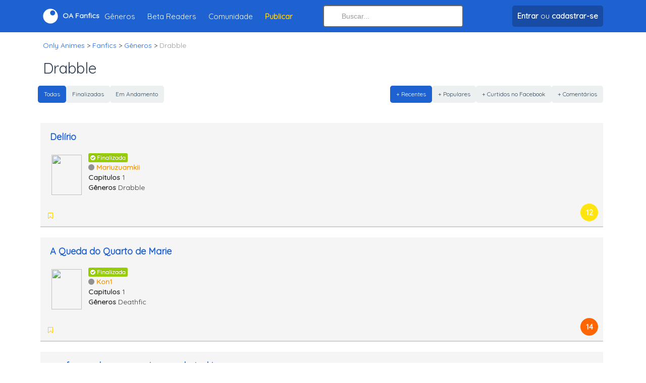

--- FILE ---
content_type: text/html; charset=utf-8
request_url: https://onlyanimes.net/fanfics/generos/drabble
body_size: 3602
content:
<html xmlns="http://www.w3.org/1999/xhtml" xml:lang="pt-br" lang="pt-br">

<head>
<title>Drabble - Gêneros - Fanfics - Only Animes Fanfics</title>

<meta http-equiv="content-type" content="application/xhtml+xml;charset=ISO-8859-1" />
<meta http-equiv="pragma" content="no-cache" />
<meta http-equiv="content-language" content="pt-br">
<meta name="google-play-app" content="app-id=com.onlyanimes">
<meta name="language" content="pt-br">
<meta name="resource-type" content="document">
<meta name="robots" content="index, follow">
<meta name='description' content="Drabble - Gêneros - Fanfics">
<meta name="revisit-after" content="7 days">
<meta name="y_key" content="1dbc3645fee5ba4b">
<meta name="alexaVerifyID" content="OfYS0wapDNFtVURCQha8x4RVSds"/>
<meta name="verify-v1" content="bH7SPdIJHYsTFpcxh/G1m/j6TnyLqfPH3dVycz1J5gM=" />
<meta name="viewport" content="width=device-width, initial-scale=1.0">
<meta property="fb:app_id" content="368463596510604" /> 
<meta name="theme-color" content="#1e61d1">
<link rel="icon" sizes="192x192" href="images/logo-barra.png">
<meta property="og:description" content="Drabble - Gêneros - Fanfics" />
<meta property="og:title" content="Drabble - Gêneros - Fanfics - Only Animes Fanfics" />
<meta property="og:site_name" content="Only Animes Fanfics" />
<meta property="og:type" content="website" />
<meta property="og:url" content="https://onlyanimes.net/fanfics/generos/drabble" />
<link id='favicon' rel="shortcut icon" href="https://onlyanimes.net/favicon.ico" type="image/x-icon">
<link rel="canonical" href="https://onlyanimes.net/fanfics/generos/drabble" />
<base href="https://onlyanimes.net/" />
<link rel='apple-touch-icon' href='images/logo.png' />
<link rel='apple-touch-icon' sizes='114x114' href='images/logo-retina.png' />
<link href="//fonts.googleapis.com/css?family=Quicksand" rel="stylesheet" type="text/css"/>
<link href="_layout/estilos/estilo.css" media="screen" rel="stylesheet" type="text/css"/>
<link rel="stylesheet" href="conta/personalizar/css" type="text/css" />
<script>
var CKEDITOR_BASEPATH = 'https://onlyanimes.net/includes/javascript/ckeditor/';
</script>
<script type="text/javascript" src="_layout/javascript/javascript.js"></script>
</head>
<body>
<!-- body / inicio -->
</div><div class='navbar navbar-fixed-top'>
<div class='espaco10'></div><div class='container'><div class='row no-gutters align-items-center'><div class='col-lg-6 col-md-6 col-sm-4 col-5 align-left hidden-lg hidden-sm hidden-md'><a href='javascript:void(0);' class='menu-mobile'><i class='fa fa-bars font-20 txt-branco'></i></a></div><div class='col-2 col-sm-3 align-center hidden-md hidden-sm hidden-lg'><a class='brand' href='./'><span><i class='fo-logo font-30'></i></span></a></div><div class='col-lg-6 col-md-7 col-sm-6 col-4 hidden-xs'><a class='brand' href='./'><span><i class='fo-logo font-30'></i></span><span class='hidden-xs hidden-sm'> <b>OA Fanfics</b></span></a><ul class="nav"><li><a href="fanfics/categorias">Gêneros</a></li>
<li><a href="fanfics/beta-readers">Beta Readers</a></li>
<li><a href="conta/">Comunidade</a></li>
<li><a href="fanfics/painel/adicionar" title='Publicar História'><strong class='orange'>Publicar</strong></a></li>
</ul></div><div class='col-md-3 hidden-xs hidden-sm'>    <form method="get" action="fanfics/busca">
            <input type="search" autocomplete="off" id="buscaTopo" name="q" class="search-query full-width" value=""  placeholder="Buscar..." /></form>
          
            </div><div class='col-lg-3 col-5 col-sm-5 col-xs-7 align-right'><ul class="nav align-left">
<li class='hidden-lg hidden-md'><a class='drop-icone-favoritos' href='fanfics/busca'><i class='fa fa-search font-25'></i></a></li>
<li><a href='conta/' class='btn btn-darkblue' title='Fazer login em sua conta ou cadastre-se'><span><strong>Entrar</strong></span><span class='hidden-xs'> ou <strong>cadastrar-se</strong></span></a></li></ul>
</div></div></div><div class='espaco10'></div></div></div><div class='espaco10'></div><div class='espaco10'></div><div class='espaco10'></div><div class='espaco10'></div><div class='conteudo-topo'><div class='container'><div style='clear:both'></div>

<ul class='breadcrumb'>
<li itemscope="itemscope" itemtype="http://data-vocabulary.org/Breadcrumb"><a href="/" itemprop="url"><span itemprop="title">Only Animes</span></a> &gt;</li>
<li itemprop="child" itemscope="itemscope" itemtype="http://data-vocabulary.org/Breadcrumb"><a href="fanfics/" itemprop="url"><span itemprop="title">Fanfics</span></a> &gt;</li>
<li itemprop="child" itemscope="itemscope" itemtype="http://data-vocabulary.org/Breadcrumb"><a href="fanfics/generos" itemprop="url"><span itemprop="title">Gêneros</span></a> &gt;</li>
<li class="active" itemprop="child" itemscope="itemscope" itemtype="http://data-vocabulary.org/Breadcrumb"><span itemprop="title">Drabble </span></li>
</ul>

</div><div class="container"><div class='row'><div class='col-12'>
<div class='clear'></div><h2 class='barra_local'>Drabble</h2>
<div class='clear'></div><div class='clear'></div><div class='row'><div class='col-md-4'><div class='btn-group'><a href="https://onlyanimes.net/fanfics/generos/drabble" class="btn btn-small   btn-primary">Todas</a><a href="https://onlyanimes.net/fanfics/generos/drabble?status=finalizadas" class="btn btn-small ">Finalizadas</a><a href="https://onlyanimes.net/fanfics/generos/drabble?status=andamento" class="btn btn-small ">Em Andamento</a></div></div><div class='col-md-8 align-right'><div class='btn-group'><a href="https://onlyanimes.net/fanfics/generos/drabble?ordem=recente" class="btn btn-small  btn-primary">+ Recentes</a><a href="https://onlyanimes.net/fanfics/generos/drabble?ordem=popular" class="btn btn-small ">+ Populares</a><a href="https://onlyanimes.net/fanfics/generos/drabble?ordem=likes" class="btn btn-small ">+ Curtidos no Facebook</a><a href="https://onlyanimes.net/fanfics/generos/drabble?ordem=comentado" class="btn btn-small ">+ Comentários</a></div></div></div><div class='clear' style='padding-bottom:40px;'></div><div class='well well-small'><h2 style='font-size:18px;margin-top:0px;margin-bottom: 0px;line-height:18px;'><a href='fanfics/historia/17512/delirio' title="Delírio">Delírio</a></h2><table style='width:100%;margin-top:10px;'><tr><td style='width:85px;' class='text-center'><a href='fanfics/historia/17512/delirio' title="Delírio"><img src='images/fanfics/capas-mini/17512.jpg' class='fanfics-capa-pequena card'></a></td><td><ul class='unstyled'><li><span class='label label-success'><i class='fa fa-check-circle'></i> Finalizada</span></li><li><a href='perfil/Mariuzuamkii' data-id='mariuzuamkii' class='usuario' title="Mariuzuamkii"><i class='fa fa-circle'></i>Mariuzuamkii</a></li><li><b>Capitulos</b> 1</li><li><b>Gêneros</b> Drabble</li></ul></td></tr></table><table style='width:100%;margin-top:10px;'><tr><td><ul class="inline" style="margin-top: 16px;padding: 0px;margin-bottom: 0px;"><li><a href="" data-tipo="botao-favorito-fanfic" data-valor="17512" title="Favoritar"><i class="fa fa-bookmark-o orange"></i></a></li><li><ul class="inline" data-tipo="lista-favorito-fanfic" data-valor="17512"></ul></li></ul></td><td style='width:40px;' class='text-right'><div class='fanfic-classificacao classificacao-12'>12</div></td></tr></table></div><div class='well well-small'><h2 style='font-size:18px;margin-top:0px;margin-bottom: 0px;line-height:18px;'><a href='fanfics/historia/16622/a-queda-do-quarto-de-marie' title="A Queda do Quarto de Marie">A Queda do Quarto de Marie</a></h2><table style='width:100%;margin-top:10px;'><tr><td style='width:85px;' class='text-center'><a href='fanfics/historia/16622/a-queda-do-quarto-de-marie' title="A Queda do Quarto de Marie"><img src='images/fanfics/capas-mini/16622.jpg' class='fanfics-capa-pequena card'></a></td><td><ul class='unstyled'><li><span class='label label-success'><i class='fa fa-check-circle'></i> Finalizada</span></li><li><a href='perfil/kon1' data-id='kon1' class='usuario' title="kon1"><i class='fa fa-circle'></i>Kon1</a></li><li><b>Capitulos</b> 1</li><li><b>Gêneros</b> Deathfic</li></ul></td></tr></table><table style='width:100%;margin-top:10px;'><tr><td><ul class="inline" style="margin-top: 16px;padding: 0px;margin-bottom: 0px;"><li><a href="" data-tipo="botao-favorito-fanfic" data-valor="16622" title="Favoritar"><i class="fa fa-bookmark-o orange"></i></a></li><li><ul class="inline" data-tipo="lista-favorito-fanfic" data-valor="16622"></ul></li></ul></td><td style='width:40px;' class='text-right'><div class='fanfic-classificacao classificacao-14'>14</div></td></tr></table></div><div class='well well-small'><h2 style='font-size:18px;margin-top:0px;margin-bottom: 0px;line-height:18px;'><a href='fanfics/historia/16434/confusoes-de-uma-menina-na-akatsuki' title="confusoes de uma menina na akatsuki.">confusoes de uma menina na akatsuki.</a></h2><table style='width:100%;margin-top:10px;'><tr><td style='width:85px;' class='text-center'><a href='fanfics/historia/16434/confusoes-de-uma-menina-na-akatsuki' title="confusoes de uma menina na akatsuki."><img src='images/fanfics/capa-nao-disponivel-mini.png' class='fanfics-capa-pequena card'></a></td><td><ul class='unstyled'><li><a href='perfil/alyceharuno' data-id='alyceharuno' class='usuario' title="alyceharuno"><i class='fa fa-circle'></i>Alyceharuno</a></li><li><b>Capitulos</b> 1</li><li><b>Gêneros</b> Ação</li></ul></td></tr></table><table style='width:100%;margin-top:10px;'><tr><td><ul class="inline" style="margin-top: 16px;padding: 0px;margin-bottom: 0px;"><li><a href="" data-tipo="botao-favorito-fanfic" data-valor="16434" title="Favoritar"><i class="fa fa-bookmark-o orange"></i></a></li><li><ul class="inline" data-tipo="lista-favorito-fanfic" data-valor="16434"></ul></li></ul></td><td style='width:40px;' class='text-right'><div class='fanfic-classificacao classificacao-18'>18</div></td></tr></table></div><div class='well well-small'><h2 style='font-size:18px;margin-top:0px;margin-bottom: 0px;line-height:18px;'><a href='fanfics/historia/15868/odio' title="Ódio">Ódio</a></h2><table style='width:100%;margin-top:10px;'><tr><td style='width:85px;' class='text-center'><a href='fanfics/historia/15868/odio' title="Ódio"><img src='images/fanfics/capas-mini/15868.jpg' class='fanfics-capa-pequena card'></a></td><td><ul class='unstyled'><li><span class='label label-success'><i class='fa fa-check-circle'></i> Finalizada</span></li><li><a href='perfil/aanonimaa' data-id='aanonimaa' class='usuario' title="aanonimaa"><i class='fa fa-circle'></i>Aanonimaa</a></li><li><b>Capitulos</b> 1</li><li><b>Gêneros</b> Angst</li></ul></td></tr></table><table style='width:100%;margin-top:10px;'><tr><td><ul class="inline" style="margin-top: 16px;padding: 0px;margin-bottom: 0px;"><li><a href="" data-tipo="botao-favorito-fanfic" data-valor="15868" title="Favoritar"><i class="fa fa-bookmark-o orange"></i></a></li><li><ul class="inline" data-tipo="lista-favorito-fanfic" data-valor="15868"></ul></li></ul></td><td style='width:40px;' class='text-right'><div class='fanfic-classificacao classificacao-12'>12</div></td></tr></table></div><div class='well well-small'><h2 style='font-size:18px;margin-top:0px;margin-bottom: 0px;line-height:18px;'><a href='fanfics/historia/14719/anata-nashide-yoru' title="Anata nashide yoru">Anata nashide yoru</a></h2><table style='width:100%;margin-top:10px;'><tr><td style='width:85px;' class='text-center'><a href='fanfics/historia/14719/anata-nashide-yoru' title="Anata nashide yoru"><img src='images/fanfics/capas-mini/14719.jpg' class='fanfics-capa-pequena card'></a></td><td><ul class='unstyled'><li><span class='label label-success'><i class='fa fa-check-circle'></i> Finalizada</span></li><li><a href='perfil/Alethea-san' data-id='alethea-san' class='usuario' title="Alethea-san"><i class='fa fa-circle'></i>Alethea San</a></li><li><b>Capitulos</b> 1</li><li><b>Gêneros</b> Amizade</li></ul></td></tr></table><table style='width:100%;margin-top:10px;'><tr><td><ul class="inline" style="margin-top: 16px;padding: 0px;margin-bottom: 0px;"><li><a href="" data-tipo="botao-favorito-fanfic" data-valor="14719" title="Favoritar"><i class="fa fa-bookmark-o orange"></i></a></li><li><ul class="inline" data-tipo="lista-favorito-fanfic" data-valor="14719"></ul></li></ul></td><td style='width:40px;' class='text-right'><div class='fanfic-classificacao classificacao-l'>l</div></td></tr></table></div><div class='well well-small'><h2 style='font-size:18px;margin-top:0px;margin-bottom: 0px;line-height:18px;'><a href='fanfics/historia/14206/my-world-of-dreams' title="My world of Dreams...">My world of Dreams...</a></h2><table style='width:100%;margin-top:10px;'><tr><td style='width:85px;' class='text-center'><a href='fanfics/historia/14206/my-world-of-dreams' title="My world of Dreams..."><img src='images/fanfics/capa-nao-disponivel-mini.png' class='fanfics-capa-pequena card'></a></td><td><ul class='unstyled'><li><a href='perfil/TsukiHeru' data-id='tsukiheru' class='usuario' title="TsukiHeru"><i class='fa fa-circle'></i>Tsukiheru</a></li><li><b>Capitulos</b> 1</li><li><b>Gêneros</b> Ação</li></ul></td></tr></table><table style='width:100%;margin-top:10px;'><tr><td><ul class="inline" style="margin-top: 16px;padding: 0px;margin-bottom: 0px;"><li><a href="" data-tipo="botao-favorito-fanfic" data-valor="14206" title="Favoritar"><i class="fa fa-bookmark-o orange"></i></a></li><li><ul class="inline" data-tipo="lista-favorito-fanfic" data-valor="14206"></ul></li></ul></td><td style='width:40px;' class='text-right'><div class='fanfic-classificacao classificacao-18'>18</div></td></tr></table></div><div style='clear:both'></div><div class='pagination pagination-centered'><ul><li class='active'><a href="javascript:void(0);">1</a></li>
<li><a href="fanfics/generos/drabble?pagina=2">2</a></li>
<li><span>...</span></li>
<li><a href="fanfics/generos/drabble?pagina=7">7</a></li>
<li><a href="fanfics/generos/drabble?pagina=2">Próxima <i class='fa fa-chevron-right'></i></a></li>
</ul></div><div style='clear:both'></div><!-- conteudo / Fim -->
</div>
</div>
<div id='footer_online'>
<div id='footer-wrap'>
</div>
</div>
<!-- body / fim -->

<script type="text/javascript">
  (function(i,s,o,g,r,a,m){i['GoogleAnalyticsObject']=r;i[r]=i[r]||function(){
  (i[r].q=i[r].q||[]).push(arguments)},i[r].l=1*new Date();a=s.createElement(o),
  m=s.getElementsByTagName(o)[0];a.async=1;a.src=g;m.parentNode.insertBefore(a,m)
  })(window,document,'script','https://www.google-analytics.com/analytics.js','ga');

    ga('create', 'UA-592212-1', 'auto');
  ga('send', 'pageview');

</script>
</div>
<!--rodape-->
<div id='footer'>
<div class='container'>
<i class='fo-logo logo-rodape'></i><div class='espaco20'></div><div>© 2026 Only Animes. <strong><a href='exibir.php?name=conteudo&pa=exibir_pagina&pid=16'>Privacidade</a> . <a href='exibir.php?name=conteudo&pa=exibir_pagina&pid=17'>Termos</a></strong></div>
<div class='espaco10'></div><div class='espaco90 hidden-lg'></div></div>
</div>
<div class='menu-mobile-holder hide'><div class='container'><div class='row'><div class='col-lg-2'></div><div class='col-12 col-lg-8'><div class='bg-white menu-inner'><div class='mobile-menu-fundo'><div class='gradiente-perfil'><div class='pad-10'><div class='align-right'><a href='javascript:void(0);' class='menu-mobile'><i class='fa fa-close txt-branco font-20'></i></a></div><div class='align-center'><img src='images/semAvatar.jpg' class='avatarGrande'><div class='espaco10'></div><div><a href='conta/' class='btn btn-darkblue' title='Fazer login em sua conta ou cadastre-se'><span><strong>Entrar</strong></span><span class='hidden-xss'> ou <strong>cadastrar-se</strong></span></a></div></div><div class='espaco20'></div><div class='row'><div class='col-4 align-center'><a class='drop-icone-favoritos txt-white' href='conta/notificacoes'><i class='fa fa-bell-o font-25'></i><div class='font-15'>Notificações</div></a></div><div class='col-4 align-center'><a class='dropdown-toggle txt-white' href='conta/'><i class='fa fa-book font-25'></i><div class='font-15'>Histórias</div></a></div><div class='col-4 align-center'><a class='dropdown-toggle txt-white' href='fanfics/favoritos'><i class='fa fa-bookmark orange font-25'></i><div class='font-15'>Favoritos</div></a></div></div></div></div></div><div class='pad-20'><ul><li><a href="fanfics/">Histórias Recentes</a></li>
<li><a href="fanfics/categorias">Gêneros</a></li>
<li><a href="fanfics/beta-readers">Beta Readers</a></li>
<li><a href="conta/">Comunidade</a></li>
<li><a href="fanfics/painel/adicionar" title='Publicar História'><strong class='orange'>Publicar História</strong></a></li>
</ul></div></div></div><div class='col-lg-2'></div></div></div></div><script defer src="https://static.cloudflareinsights.com/beacon.min.js/vcd15cbe7772f49c399c6a5babf22c1241717689176015" integrity="sha512-ZpsOmlRQV6y907TI0dKBHq9Md29nnaEIPlkf84rnaERnq6zvWvPUqr2ft8M1aS28oN72PdrCzSjY4U6VaAw1EQ==" data-cf-beacon='{"version":"2024.11.0","token":"677001caf71540d896b2ba66e3577c2a","r":1,"server_timing":{"name":{"cfCacheStatus":true,"cfEdge":true,"cfExtPri":true,"cfL4":true,"cfOrigin":true,"cfSpeedBrain":true},"location_startswith":null}}' crossorigin="anonymous"></script>
</body>
</html>

--- FILE ---
content_type: text/html; charset=iso-8859-1
request_url: https://onlyanimes.net/exibir.php?name=fanfics&file=json.favoritos&op=lista&fanfic_id=17512
body_size: -347
content:
{"favoritos":2,"favoritos_mais":0,"usuarios":[{"avatar":"images\/semAvatarMiniatura.jpg","nome":"MaryDy"},{"avatar":"images\/avatar-miniatura\/apotato.jpg","nome":"apotato"}]}

--- FILE ---
content_type: text/html; charset=iso-8859-1
request_url: https://onlyanimes.net/exibir.php?name=fanfics&file=json.favoritos&op=lista&fanfic_id=16622
body_size: -384
content:
{"favoritos":4,"favoritos_mais":0,"usuarios":[{"avatar":"images\/avatar-miniatura\/Elisinger.jpg","nome":"Elisinger"},{"avatar":"images\/avatar-miniatura\/Mokinha1111.jpg","nome":"Mokinha1111"},{"avatar":"images\/avatar-miniatura\/kaila_tsubaki.jpg","nome":"kaila_tsubaki"},{"avatar":"images\/avatar-miniatura\/yui23chan.jpg","nome":"yui23chan"}]}

--- FILE ---
content_type: text/html; charset=iso-8859-1
request_url: https://onlyanimes.net/exibir.php?name=fanfics&file=json.favoritos&op=lista&fanfic_id=16434
body_size: -448
content:
{"favoritos":2,"favoritos_mais":0,"usuarios":[{"avatar":"images\/avatar-miniatura\/Harumizinha.jpg","nome":"Harumizinha"},{"avatar":"images\/semAvatarMiniatura.jpg","nome":"thainaferreira"}]}

--- FILE ---
content_type: text/html; charset=iso-8859-1
request_url: https://onlyanimes.net/exibir.php?name=fanfics&file=json.favoritos&op=lista&fanfic_id=15868
body_size: -442
content:
{"favoritos":3,"favoritos_mais":0,"usuarios":[{"avatar":"images\/avatar-miniatura\/Elisinger.jpg","nome":"Elisinger"},{"avatar":"images\/avatar-miniatura\/leh_taisho.jpg","nome":"leh_taisho"},{"avatar":"images\/avatar-miniatura\/Lindinalva.jpg","nome":"Lindinalva"}]}

--- FILE ---
content_type: text/html; charset=iso-8859-1
request_url: https://onlyanimes.net/exibir.php?name=fanfics&file=json.favoritos&op=lista&fanfic_id=14719
body_size: -454
content:
{"favoritos":2,"favoritos_mais":0,"usuarios":[{"avatar":"images\/avatar-miniatura\/EstrelaDaManha.jpg","nome":"EstrelaDaManha"},{"avatar":"images\/semAvatarMiniatura.jpg","nome":"rhayssa"}]}

--- FILE ---
content_type: text/html; charset=iso-8859-1
request_url: https://onlyanimes.net/exibir.php?name=fanfics&file=json.favoritos&op=lista&fanfic_id=14206
body_size: -469
content:
{"favoritos":1,"favoritos_mais":0,"usuarios":[{"avatar":"images\/avatar-miniatura\/Isah_Dragneel.jpg","nome":"Isah_Dragneel"}]}